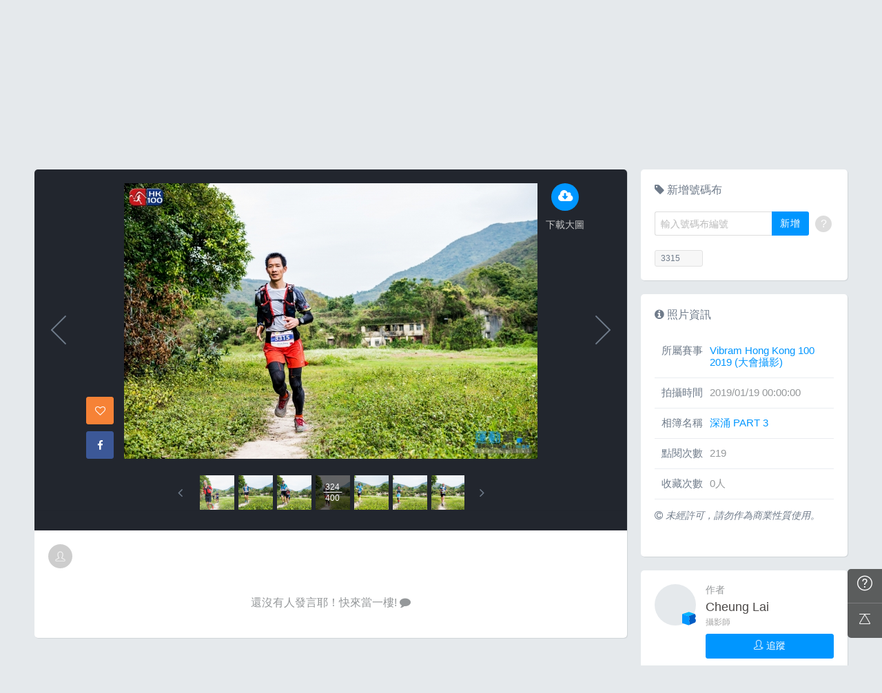

--- FILE ---
content_type: text/html; charset=UTF-8
request_url: https://hk.running.biji.co/index.php?q=album&act=photo&ap_id=6406731&type=album&album_id=20741&cid=1735&start=&end=&search_num=
body_size: 15313
content:
<!DOCTYPE html>
<html lang="zh-TW">

<head>
	<meta charset="utf-8">
	<meta http-equiv="cleartype" content="on">
	<meta name="viewport" content="width=device-width, height=device-height, initial-scale=1, user-scalable=1, maximum-scale=5.0, user-scalable=yes">
	<title>
		相簿影音 | 運動筆記HK | hk.running.biji.co	</title>
             <meta name="description" content="由熱情的攝影師為熱血的跑手拍攝動人的一刻">
    	<!-- facebook-setting -->
		<meta property="og:title" content="Vibram Hong Kong 100 2019 (大會攝影) | 運動筆記HK" />
	<meta property="og:site_name" content="運動筆記HK"/>
	<meta property="og:description" content=""/>
	<meta property="og:url" content="https://hk.running.biji.co/index.php?q=album&act=photo&ap_id=6406731&type=album&album_id=20741&cid=1735&start=&end=&search_num="/>
	<meta property="og:image" content="https://cdntwrunning.biji.co/1024_BE39E33E-FE87-379C-830F-CE6A9A9C80EF.JPG"/>
				<meta property="og:type" content="article"/>
		<meta property="article:author" content="https://www.facebook.com/bijihk" />
		<meta property="article:publisher" content="https://www.facebook.com/bijihk" />
		<meta property="fb:app_id" content="230626213615077"/>

    <link rel="apple-touch-icon" sizes="180x180" href="/apple-touch-icon.png?v=20131013">
    <link rel="icon" type="image/png" sizes="32x32" href="/favicon-32x32.png?v=20131013">
    <link rel="icon" type="image/png" sizes="16x16" href="/favicon-16x16.png?v=20131013">
    <link rel="manifest" href="/site.webmanifest?v=20131013">
    <link rel="mask-icon" href="/safari-pinned-tab.svg?v=20131013" color="#5bbad5">
    <link rel="shortcut icon" href="/favicon.ico?v=20131013">
    <meta name="msapplication-TileColor" content="#da532c">
    <meta name="theme-color" content="#ffffff">
	<link href="/static/css/computer/main.css?v=1769324907" rel="stylesheet" media="all">
	<link href="/static/css/computer/adx.css" rel="stylesheet" media="all">
	<link href="https://cdnjs.cloudflare.com/ajax/libs/font-awesome/4.6.3/css/font-awesome.min.css" rel="stylesheet">
	<link href="https://cdnjs.cloudflare.com/ajax/libs/simple-line-icons/2.4.1/css/simple-line-icons.css" rel="stylesheet" media="all">
	<script src="https://cdnjs.cloudflare.com/ajax/libs/jquery/1.11.3/jquery.min.js"></script>
	<script src="https://cdnjs.cloudflare.com/ajax/libs/gsap/1.11.4/TweenMax.min.js"></script>
	<script src="/static/js/computer/jquery.lazyload.min.js"></script>
	<script src="/static/js/intersection-observer.js"></script>
	<script src="/static/js/computer/jquery.cookie.js"></script>
	<script src="/static/js/global.js?f=1434105305"></script>
	<script src="https://cdnjs.cloudflare.com/ajax/libs/socket.io/1.3.7/socket.io.min.js"></script>
	<!-- Start Alexa Certify Javascript -->
	<noscript><img src="https://d5nxst8fruw4z.cloudfront.net/atrk.gif?account=iZrXj1acFH00y6" style="display:none" height="1" width="1" alt="" /></noscript>
	<!-- End Alexa Certify Javascript -->
	<!-- Begin comScore Tag -->
	<script>
		var _comscore = _comscore || [];
		_comscore.push({
			c1: "2",
			c2: "31736412"
		});
		(function() {
			var s = document.createElement("script"),
				el = document.getElementsByTagName("script")[0];
			s.async = true;
			s.src = (document.location.protocol == "https:" ? "https://sb" : "http://b") + ".scorecardresearch.com/beacon.js";
			el.parentNode.insertBefore(s, el);
		})();
	</script>
	<noscript>
		<img src="https://sb.scorecardresearch.com/p?c1=2&c2=31736412&cv=2.0&cj=1" />
	</noscript>
	<!-- End comScore Tag -->
	<!-- Google's Sitelinks Search Box -->
	<script type="application/ld+json">
		{
			"@context": "https://schema.org",
			"@type": "WebSite",
			"url": "hk.running.biji.co",
			"potentialAction": {
				"@type": "SearchAction",
				"target": "https://query.example-petstore.com/search?q={search_term_string}",
				"query-input": "required name=search_term_string"
			}
		}
	</script>
	<script>
		(function(i, s, o, g, r, a, m) {
			i['GoogleAnalyticsObject'] = r;
			i[r] = i[r] || function() {
				(i[r].q = i[r].q || []).push(arguments)
			}, i[r].l = 1 * new Date();
			a = s.createElement(o),
				m = s.getElementsByTagName(o)[0];
			a.async = 1;
			a.src = g;
			m.parentNode.insertBefore(a, m)
		})(window, document, 'script', '//www.google-analytics.com/analytics.js', 'ga');

		ga('create', 'UA-19791415-23', 'auto');
				ga('send', 'pageview');

		document.domain = "biji.co";
		BOARD_SITE = 'https://hk.running.biji.co';
					is_login = 'false';
			</script>
</head>

<body>
		<div id="fb-root"></div>
	<script>
		(function(d, s, id) {
			var js, fjs = d.getElementsByTagName(s)[0];
			if (d.getElementById(id)) return;
			js = d.createElement(s);
			js.id = id;
			js.src = "//connect.facebook.net/zh_TW/sdk.js#xfbml=1&version=v2.7&appId=230626213615077"; //264917127026449";
			fjs.parentNode.insertBefore(js, fjs);
		}(document, 'script', 'facebook-jssdk'));
	</script>

		<div class="prograss-bar"></div>
	<header class="header">
		<div class="header-inner">
			<div class="header-top">
				<div class="header-left">
					<h1 class="branding">
						<a href="/" title="運動筆記HK">
							<img src="/static/images/default_img/logo.png" alt="運動筆記HK">
							<p class="hide-text">運動筆記HK</p>
						</a>
					</h1>
					<form id="js-global-search" class="g-search" action="javascript:;">
						<input class="g-search-input" type="text" placeholder="請輸入關鍵字">
						<button type="submit" class="g-search-btn"><i class="fa fa-search"></i></button>
						<!-- <div class="banner_ad" id="ad_W1" data-device="computer" data-position="W1" data-platform="hk.running.biji.co" data-width="0" data-special=""></div> -->
					</form>
				</div>
				<div class="header-right">
					<a href="/index.php?q=member&act=form_review" class="shortcut-btn"><i class="fa fa-pencil"></i>
	<div>寫網誌</div>
</a>
<a href="/index.php?q=album&act=form" class="shortcut-btn"><i class="fa fa-camera"></i>
	<div>傳照片</div>
</a>
<a href="?q=member&act=my_notify" class="g-notification fa fa-bell">
	</a>
<a href="?q=member&act=chat" class="g-notification fa fa-comments-o">
	</a>
<script>
	$(document).off('click', '.upload_album_btn_office').on('click', '.upload_album_btn_office', function(e) {
		var competition_id = $(this).attr('data-id');
		var competition_date = $(this).attr('data-date');
		var competition_type = $(this).attr('data-type');

		$.ajax({
			url: '/index.php?pop=pop&func=album&fename=album_upload_generate_file',
			type: 'POST',
			data: {
				'competition_id': competition_id,
				'competition_date': competition_date,
				'competition_type': competition_type
			},
			success: function(msg) {
				$('body').css('overflow', 'hidden');
				$('#index_pop_frame').html(msg);
				$('#index_pop_background').show();
				$('#index_pop_frame').append('<div class="func_cancel_bgclose is-hidden"></div>'); //取消點背景關閉
			}
		});
	});
</script>					<a href="https://hk.running.biji.co/login/login?next=https%3A%2F%2Fhk.running.biji.co%2Findex.php%3Fq%3Dalbum%26act%3Dphoto%26ap_id%3D6406731%26type%3Dalbum%26album_id%3D20741%26cid%3D1735%26start%3D%26end%3D%26search_num%3D" id="biji_central_login" class="g-member" title="前往我的個人首頁">
						<img class="avatar img-cover" src="//cdntwrunning.biji.co/default_avatar.jpg" alt="前往我的個人首頁">
					</a>
											<a href="https://hk.running.biji.co/login/login?next=https%3A%2F%2Fhk.running.biji.co%2Findex.php%3Fq%3Dalbum%26act%3Dphoto%26ap_id%3D6406731%26type%3Dalbum%26album_id%3D20741%26cid%3D1735%26start%3D%26end%3D%26search_num%3D" class="login_btn g-member-text">登入</a>
									</div>
			</div>
		</div>
		<nav class="g-nav">
			<ul class="g-nav-inner">
									<li class="g-nav-item ">
						<a href="/index.php?q=competition">賽事活動						</a>
						    <div class="g-subNav">
        <ul class="g-subNav-inner">
            <li class="g-subNav-item"><a href="/?q=competition&act=list_item&location=home">香港</a></li>
            <li class="g-subNav-item"><a href="/?q=competition&act=list_item&location=taiwan">臺灣</a></li>
            <li class="g-subNav-item"><a href="/?q=competition&act=list_item&location=oversea">國際</a></li>
        </ul>
    </div>




					</li>
									<li class="g-nav-item is-acted">
						<a href="/index.php?q=album">相簿影音						</a>
						<div class="g-subNav">
	<ul class="g-subNav-inner">
		<li class="g-subNav-item"><a href="/index.php?q=album">賽事影音相簿</a></li>
		<!-- <li class="g-subNav-item"><a href="/index.php?q=album&act=smart_video">賽事影音專區</a></li> -->
		<li class="g-subNav-item"><a href="/index.php?q=video&act=list">跑步好影片</a></li>
		<li class="g-subNav-item"><a href="/index.php?q=album&act=runners_voice">Runner's Voice</a></li>
	</ul>
</div>
					</li>
									<li class="g-nav-item ">
						<a href="/index.php?q=news">文章						</a>
						<!--<div class="g-subNav">
	<ul class="g-subNav-inner">
		<li class="g-subNav-item"><a href="/index.php?q=news&label=5">賽事訊息</a></li>
		<li class="g-subNav-item"><a href="/index.php?q=news&label=2">知識專欄</a></li>
		<li class="g-subNav-item"><a href="/index.php?q=news&label=4">精選心得</a></li>
		<li class="g-subNav-item"><a href="/index.php?q=news&label=1">產品活動</a></li>
		<li class="g-subNav-item"><a href='/index.php?q=topic' >主題</a></li>
	</ul>
</div>
-->

    <div class="g-subNav">
        <ul class="g-subNav-inner">
                            <li class="g-subNav-item"><a href="/index.php?q=news&label=5">賽事訊息</a></li>
                            <li class="g-subNav-item"><a href="/index.php?q=news&label=2">知識專欄</a></li>
                            <li class="g-subNav-item"><a href="/index.php?q=news&label=4">精選心得</a></li>
                            <li class="g-subNav-item"><a href="/index.php?q=news&label=1">產品活動</a></li>
                            <li class="g-subNav-item"><a href="/index.php?q=news&label=11183">運科訓練</a></li>
                            <li class="g-subNav-item"><a href="/index.php?q=news&label=11185">人物故事</a></li>
                            <li class="g-subNav-item"><a href="/index.php?q=news&label=11184">其他</a></li>
                        <!-- 		<li class="g-subNav-item"><a href='/index.php?q=topic' >主題</a></li> -->
        </ul>
    </div>

					</li>
									<li class="g-nav-item ">
						<a href="/index.php?q=review">網誌						</a>
						<div class="g-subNav">
	<ul class="g-subNav-inner">
				<li class="g-subNav-item"><a href="/index.php?q=review&cate=new">最新網誌</a></li>
				<li class="g-subNav-item"><a href="/index.php?q=review&cate=competition">賽事訊息</a></li>
				<li class="g-subNav-item"><a href="/index.php?q=review&cate=knowledge">知識專欄</a></li>
				<li class="g-subNav-item"><a href="/index.php?q=review&cate=experience">精選心得</a></li>
				<li class="g-subNav-item"><a href="/index.php?q=review&cate=equipment">產品活動</a></li>
				<li class="g-subNav-item"><a href="/index.php?q=review&cate=train">運科訓練</a></li>
				<li class="g-subNav-item"><a href="/index.php?q=review&cate=story">人物故事</a></li>
				<li class="g-subNav-item"><a href="/index.php?q=review&cate=other">其他</a></li>
			
		<li class="g-subNav-item"><a href="/index.php?q=mastergroup&act=list&type=writer">專欄作家</a></li>
	</ul>
</div>
					</li>
									<li class="g-nav-item ">
						<a href="/index.php?q=buy">購物						</a>
											</li>
								<li class="g-nav-item">
					<a href="/index.php?q=topic&act=article&specialid=24">教練.專家專欄</a>
				</li>
				<li class="g-nav-item">
					<a href="/index.php?q=topic">文章專輯</a>
				</li>
			</ul>
		</nav>
	</header>
	<!-- Begin ADX code -->
			<div id="adx_A" class="adx-A">
			<div id="adx_toggle_btn" class="toggle-btn is-hidden">展開</div>
											</div>
		<!-- End ADX code -->

<div id="wrap" class="wrap">
					<div class="breadcrumbs col-c12">
			<a href='/'>首頁</a> 
			 <i class="fa fa-angle-right"></i> <a href='/index.php?q=album'>賽事影音相簿</a> <i class="fa fa-angle-right"></i> <a href='/index.php?q=album&act=gallery_album&competition_id=1735&competition_name=Vibram Hong Kong 100 2019 (大會攝影)'&subtitle=Vibram Hong Kong 100 2019 (大會攝影)>Vibram Hong Kong 100 2019 (大會攝影)</a> <i class="fa fa-angle-right"></i> <a href='/index.php?q=album&act=photo_list&type=album&start=&end=&album_id=20741&cid=1735&album_name=深涌 PART 3&subtitle='>深涌 PART 3</a> <i class="fa fa-angle-right"></i> <a href='/index.php?q=album&act=photo&ap_id=6406731&type=album&album_id=20741&cid=1735&start=&end=&search_num='>6406731</a>		</div>
	
	                <div id="ad_A4" class="banner_ad ad-a4"
                     data-site="running" data-q="album" data-act="photo"
                     data-device="computer" data-position="A4"
                     data-platform="hk.running.biji.co" data-width="1180"  data-special="" style=""></div>
            
<link rel="stylesheet" type="text/css" href="//cdn.jsdelivr.net/jquery.slick/1.5.9/slick.css">
<script src="//cdn.jsdelivr.net/jquery.slick/1.5.9/slick.min.js"></script>
<script src="/static/js/computer/jquery.elevatezoom.js"></script>
<div class="album-single-photo row">
	<div class="main-content card--5 shadow-z1 col-c8-8">
		<section class="photo-preview-wrap">
			<div class="photo-preview-block">
				<div class="photo-wrap">
					<img id="photo_img" src="https://cdntwrunning.biji.co/600_BE39E33E-FE87-379C-830F-CE6A9A9C80EF.JPG" class="photo_img photo-img"  data-zoom-image="https://cdntwrunning.biji.co/1024_BE39E33E-FE87-379C-830F-CE6A9A9C80EF.JPG">
					<div class="icon-func-block">
																											<a href="https://hk.running.biji.co/login/login?next=https%3A%2F%2Fhk.running.biji.co%2Findex.php%3Fq%3Dalbum%26act%3Dphoto%26ap_id%3D6406731%26type%3Dalbum%26album_id%3D20741%26cid%3D1735%26start%3D%26end%3D%26search_num%3D" class="func-item" target="_self">
									<div class="func-icon"><i class="fa fa-cloud-download"></i></div>
									<div class="func-text">下載大圖</div>
								</a>
																					<!--<a href="javascript:;" class="func-item pretty pretty_photo_btn" data-pid=1 target="_blank" download>
									<div class="func-icon"><i class="fa fa-magic"></i></div>
									<div class="func-text">精緻修圖</div>
								</a>-->
																	</div>
					<div class="sns-block">

												<a id='collect6406731' href="javascript:;" class="btn btn-square--m btn--collect photo_colloect " data-id='6406731' data-status='not_yet'>
							<i class="fa fa-heart-o"></i>
						</a>
						<i class="fa fa-google"></i>
						</a>
						<a href="https://www.facebook.com/share.php?u=https%3A%2F%2Fhk.running.biji.co%2Findex.php%3Fq%3Dalbum%26act%3Dphoto%26ap_id%3D6406731%26type%3Dalbum%26album_id%3D20741%26cid%3D1735%26start%3D%26end%3D%26search_num%3D&title=Vibram Hong Kong 100 2019 (大會攝影)" class="btn btn-square--m btn--facebook" target="_blank">
							<i class="fa fa-facebook"></i>
						</a>
					</div>
				</div>
								<div id='prev_item' class='change_item photo-preview-arrow pre-btn' data-id='6406730' data-start='' data-end=''></div>
												<div id='next_item' class='change_item photo-preview-arrow next-btn' data-id='6406732' data-start='' data-end=''></div>
							</div>
			<div class="photo-preview-list-wrap shadow-z1">
				<div class="photo-preview-list photo_preview_list">
										<a href='/index.php?q=album&act=photo&ap_id=6406706&type=album&album_id=20741&cid=1735&start=&end=&search_num=' >
					<div class="photo-preview-item " style="background-image:url('https://cdntwrunning.biji.co/150_B733E311-ACD5-8B71-3AB0-C89D217FBD97.JPG');">
											</div>
					</a>
										<a href='/index.php?q=album&act=photo&ap_id=6406709&type=album&album_id=20741&cid=1735&start=&end=&search_num=' >
					<div class="photo-preview-item " style="background-image:url('https://cdntwrunning.biji.co/150_7DB2A8D7-44F4-54A0-B943-0CED4957346C.JPG');">
											</div>
					</a>
										<a href='/index.php?q=album&act=photo&ap_id=6406712&type=album&album_id=20741&cid=1735&start=&end=&search_num=' >
					<div class="photo-preview-item " style="background-image:url('https://cdntwrunning.biji.co/150_45EF9465-14E3-49EE-0328-628FDD346CAA.JPG');">
											</div>
					</a>
										<a href='/index.php?q=album&act=photo&ap_id=6406715&type=album&album_id=20741&cid=1735&start=&end=&search_num=' >
					<div class="photo-preview-item " style="background-image:url('https://cdntwrunning.biji.co/150_01A4FB4E-5674-EAD5-4477-87D2EBA61247.JPG');">
											</div>
					</a>
										<a href='/index.php?q=album&act=photo&ap_id=6406718&type=album&album_id=20741&cid=1735&start=&end=&search_num=' >
					<div class="photo-preview-item " style="background-image:url('https://cdntwrunning.biji.co/150_7409C1E3-D6CF-DD44-AE16-87ECAEE2F7CA.JPG');">
											</div>
					</a>
										<a href='/index.php?q=album&act=photo&ap_id=6406721&type=album&album_id=20741&cid=1735&start=&end=&search_num=' >
					<div class="photo-preview-item " style="background-image:url('https://cdntwrunning.biji.co/150_5A9823B5-B353-F82B-2228-79F0C1C8A73C.JPG');">
											</div>
					</a>
										<a href='/index.php?q=album&act=photo&ap_id=6406724&type=album&album_id=20741&cid=1735&start=&end=&search_num=' >
					<div class="photo-preview-item " style="background-image:url('https://cdntwrunning.biji.co/150_1782BB1D-8A29-974B-0A12-1393A1B5FCB1.JPG');">
											</div>
					</a>
										<a href='/index.php?q=album&act=photo&ap_id=6406727&type=album&album_id=20741&cid=1735&start=&end=&search_num=' >
					<div class="photo-preview-item " style="background-image:url('https://cdntwrunning.biji.co/150_D6E92016-FEB3-4140-337E-F58FD5B0E474.JPG');">
											</div>
					</a>
										<a href='/index.php?q=album&act=photo&ap_id=6406730&type=album&album_id=20741&cid=1735&start=&end=&search_num=' >
					<div class="photo-preview-item " style="background-image:url('https://cdntwrunning.biji.co/150_371DD8C4-82FC-4DFD-E046-84CAFE43CA09.JPG');">
											</div>
					</a>
										<a href='/index.php?q=album&act=photo&ap_id=6406731&type=album&album_id=20741&cid=1735&start=&end=&search_num=' >
					<div class="photo-preview-item is-acted" style="background-image:url('https://cdntwrunning.biji.co/150_BE39E33E-FE87-379C-830F-CE6A9A9C80EF.JPG');">
												<div class="photo-num-wrap">
							<div class="photo-index">324</div>
							<div class="photo-num">400</div>
						</div>
											</div>
					</a>
										<a href='/index.php?q=album&act=photo&ap_id=6406732&type=album&album_id=20741&cid=1735&start=&end=&search_num=' >
					<div class="photo-preview-item " style="background-image:url('https://cdntwrunning.biji.co/150_9C9FA3AC-8740-6550-CEA6-E82EA8F575BD.JPG');">
											</div>
					</a>
										<a href='/index.php?q=album&act=photo&ap_id=6406734&type=album&album_id=20741&cid=1735&start=&end=&search_num=' >
					<div class="photo-preview-item " style="background-image:url('https://cdntwrunning.biji.co/150_FF75B143-3188-DB5D-2CF7-8B63BFA6A32B.JPG');">
											</div>
					</a>
										<a href='/index.php?q=album&act=photo&ap_id=6406736&type=album&album_id=20741&cid=1735&start=&end=&search_num=' >
					<div class="photo-preview-item " style="background-image:url('https://cdntwrunning.biji.co/150_D1456485-CAB6-F6B7-BF91-A9A2C9F7F4C8.JPG');">
											</div>
					</a>
										<a href='/index.php?q=album&act=photo&ap_id=6406738&type=album&album_id=20741&cid=1735&start=&end=&search_num=' >
					<div class="photo-preview-item " style="background-image:url('https://cdntwrunning.biji.co/150_2541CEC3-D4EC-B3EE-607E-8013CCEC8193.JPG');">
											</div>
					</a>
										<a href='/index.php?q=album&act=photo&ap_id=6406740&type=album&album_id=20741&cid=1735&start=&end=&search_num=' >
					<div class="photo-preview-item " style="background-image:url('https://cdntwrunning.biji.co/150_6EA6C3C8-3C17-4F6E-A7DD-BE15DBD74FFC.JPG');">
											</div>
					</a>
										<a href='/index.php?q=album&act=photo&ap_id=6406742&type=album&album_id=20741&cid=1735&start=&end=&search_num=' >
					<div class="photo-preview-item " style="background-image:url('https://cdntwrunning.biji.co/150_E407DF73-7EC0-8DAC-D9E5-163060D10CEF.JPG');">
											</div>
					</a>
										<a href='/index.php?q=album&act=photo&ap_id=6406744&type=album&album_id=20741&cid=1735&start=&end=&search_num=' >
					<div class="photo-preview-item " style="background-image:url('https://cdntwrunning.biji.co/150_A7D683FC-46F2-77FE-74F6-7A8385102CAD.JPG');">
											</div>
					</a>
										<a href='/index.php?q=album&act=photo&ap_id=6406746&type=album&album_id=20741&cid=1735&start=&end=&search_num=' >
					<div class="photo-preview-item " style="background-image:url('https://cdntwrunning.biji.co/150_AE1BABD3-91D0-39FA-2097-CF812E4B48DF.JPG');">
											</div>
					</a>
										<a href='/index.php?q=album&act=photo&ap_id=6406748&type=album&album_id=20741&cid=1735&start=&end=&search_num=' >
					<div class="photo-preview-item " style="background-image:url('https://cdntwrunning.biji.co/150_03A35E10-4129-0F71-C291-048F9D705F20.JPG');">
											</div>
					</a>
										<a href='/index.php?q=album&act=photo&ap_id=6406750&type=album&album_id=20741&cid=1735&start=&end=&search_num=' >
					<div class="photo-preview-item " style="background-image:url('https://cdntwrunning.biji.co/150_11856FBC-0A05-E9AC-8DBE-E9D8F77B9B46.JPG');">
											</div>
					</a>
										<a href='/index.php?q=album&act=photo&ap_id=6406752&type=album&album_id=20741&cid=1735&start=&end=&search_num=' >
					<div class="photo-preview-item " style="background-image:url('https://cdntwrunning.biji.co/150_1FF40B2F-8DB1-0B1D-A287-3C4411AF5FD9.JPG');">
											</div>
					</a>
										<a href='/index.php?q=album&act=photo&ap_id=6406754&type=album&album_id=20741&cid=1735&start=&end=&search_num=' >
					<div class="photo-preview-item " style="background-image:url('https://cdntwrunning.biji.co/150_052CF1E8-8249-7637-4357-B1128C4870D0.JPG');">
											</div>
					</a>
										<a href='/index.php?q=album&act=photo&ap_id=6406756&type=album&album_id=20741&cid=1735&start=&end=&search_num=' >
					<div class="photo-preview-item " style="background-image:url('https://cdntwrunning.biji.co/150_A8CB0A1C-45A3-F0B4-9401-9F1734C29A0D.JPG');">
											</div>
					</a>
										<a href='/index.php?q=album&act=photo&ap_id=6406758&type=album&album_id=20741&cid=1735&start=&end=&search_num=' >
					<div class="photo-preview-item " style="background-image:url('https://cdntwrunning.biji.co/150_98DEBC48-107E-1747-D003-E4F620CBF1DB.JPG');">
											</div>
					</a>
										<a href='/index.php?q=album&act=photo&ap_id=6406760&type=album&album_id=20741&cid=1735&start=&end=&search_num=' >
					<div class="photo-preview-item " style="background-image:url('https://cdntwrunning.biji.co/150_E25204C5-55AF-52CE-FBB6-FFCECD76FB0A.JPG');">
											</div>
					</a>
										<a href='/index.php?q=album&act=photo&ap_id=6406762&type=album&album_id=20741&cid=1735&start=&end=&search_num=' >
					<div class="photo-preview-item " style="background-image:url('https://cdntwrunning.biji.co/150_BEFF5079-621A-66FD-D5D9-AA65A687D32C.JPG');">
											</div>
					</a>
										<a href='/index.php?q=album&act=photo&ap_id=6406764&type=album&album_id=20741&cid=1735&start=&end=&search_num=' >
					<div class="photo-preview-item " style="background-image:url('https://cdntwrunning.biji.co/150_9F059EB5-5A94-5F5B-9D63-A2A61255CB36.JPG');">
											</div>
					</a>
										<a href='/index.php?q=album&act=photo&ap_id=6406766&type=album&album_id=20741&cid=1735&start=&end=&search_num=' >
					<div class="photo-preview-item " style="background-image:url('https://cdntwrunning.biji.co/150_0E6F93E2-DF87-ABD2-7B6A-ED88EAEDD670.JPG');">
											</div>
					</a>
										<a href='/index.php?q=album&act=photo&ap_id=6406768&type=album&album_id=20741&cid=1735&start=&end=&search_num=' >
					<div class="photo-preview-item " style="background-image:url('https://cdntwrunning.biji.co/150_B5E9E793-DE1B-36DE-018C-4BBEFFC5B87B.JPG');">
											</div>
					</a>
										<a href='/index.php?q=album&act=photo&ap_id=6406770&type=album&album_id=20741&cid=1735&start=&end=&search_num=' >
					<div class="photo-preview-item " style="background-image:url('https://cdntwrunning.biji.co/150_D8E8AC31-849D-F180-DB1B-B641DEE17B0F.JPG');">
											</div>
					</a>
										<a href='/index.php?q=album&act=photo&ap_id=6406772&type=album&album_id=20741&cid=1735&start=&end=&search_num=' >
					<div class="photo-preview-item " style="background-image:url('https://cdntwrunning.biji.co/150_199BE426-D596-F1D8-426A-D427092933E7.JPG');">
											</div>
					</a>
										<a href='/index.php?q=album&act=photo&ap_id=6406774&type=album&album_id=20741&cid=1735&start=&end=&search_num=' >
					<div class="photo-preview-item " style="background-image:url('https://cdntwrunning.biji.co/150_1854A093-DB0F-300B-C11B-C99F0EB3E71C.JPG');">
											</div>
					</a>
										<a href='/index.php?q=album&act=photo&ap_id=6406776&type=album&album_id=20741&cid=1735&start=&end=&search_num=' >
					<div class="photo-preview-item " style="background-image:url('https://cdntwrunning.biji.co/150_26E395C7-E632-E8BC-BFD3-DC65A11F6EFD.JPG');">
											</div>
					</a>
										<a href='/index.php?q=album&act=photo&ap_id=6406778&type=album&album_id=20741&cid=1735&start=&end=&search_num=' >
					<div class="photo-preview-item " style="background-image:url('https://cdntwrunning.biji.co/150_F857E287-F470-AC35-E7B4-148AECBF6887.JPG');">
											</div>
					</a>
										<a href='/index.php?q=album&act=photo&ap_id=6406780&type=album&album_id=20741&cid=1735&start=&end=&search_num=' >
					<div class="photo-preview-item " style="background-image:url('https://cdntwrunning.biji.co/150_BBDBA625-C1B2-2C63-212E-36F4E88C0CCF.JPG');">
											</div>
					</a>
										<a href='/index.php?q=album&act=photo&ap_id=6406782&type=album&album_id=20741&cid=1735&start=&end=&search_num=' >
					<div class="photo-preview-item " style="background-image:url('https://cdntwrunning.biji.co/150_E34D5A9D-D680-BFC4-B91F-87E209124F61.JPG');">
											</div>
					</a>
										<a href='/index.php?q=album&act=photo&ap_id=6406784&type=album&album_id=20741&cid=1735&start=&end=&search_num=' >
					<div class="photo-preview-item " style="background-image:url('https://cdntwrunning.biji.co/150_5A4D7E05-B1A8-9B46-5051-A1654A84B85E.JPG');">
											</div>
					</a>
										<a href='/index.php?q=album&act=photo&ap_id=6406786&type=album&album_id=20741&cid=1735&start=&end=&search_num=' >
					<div class="photo-preview-item " style="background-image:url('https://cdntwrunning.biji.co/150_BE22C847-8C07-785C-1F08-88141A4AEB6F.JPG');">
											</div>
					</a>
										<a href='/index.php?q=album&act=photo&ap_id=6406788&type=album&album_id=20741&cid=1735&start=&end=&search_num=' >
					<div class="photo-preview-item " style="background-image:url('https://cdntwrunning.biji.co/150_5DC66F46-AE0E-7967-663D-158BE9C9919F.JPG');">
											</div>
					</a>
										<a href='/index.php?q=album&act=photo&ap_id=6406790&type=album&album_id=20741&cid=1735&start=&end=&search_num=' >
					<div class="photo-preview-item " style="background-image:url('https://cdntwrunning.biji.co/150_94E5F553-97C6-9EBD-1A15-4CF2A710B46F.JPG');">
											</div>
					</a>
										<a href='/index.php?q=album&act=photo&ap_id=6406792&type=album&album_id=20741&cid=1735&start=&end=&search_num=' >
					<div class="photo-preview-item " style="background-image:url('https://cdntwrunning.biji.co/150_D5FCA07B-1CFC-59FC-F49D-67C759271BBA.JPG');">
											</div>
					</a>
										<a href='/index.php?q=album&act=photo&ap_id=6406794&type=album&album_id=20741&cid=1735&start=&end=&search_num=' >
					<div class="photo-preview-item " style="background-image:url('https://cdntwrunning.biji.co/150_A0507C6D-D438-43A1-A833-AECAE8A4B5F7.JPG');">
											</div>
					</a>
										<a href='/index.php?q=album&act=photo&ap_id=6406796&type=album&album_id=20741&cid=1735&start=&end=&search_num=' >
					<div class="photo-preview-item " style="background-image:url('https://cdntwrunning.biji.co/150_F1D6F40E-A333-F6A2-B5F5-B9E153D8907D.JPG');">
											</div>
					</a>
										<a href='/index.php?q=album&act=photo&ap_id=6406798&type=album&album_id=20741&cid=1735&start=&end=&search_num=' >
					<div class="photo-preview-item " style="background-image:url('https://cdntwrunning.biji.co/150_A3471EE5-6E3D-FB7B-A973-52FAF09898A9.JPG');">
											</div>
					</a>
										<a href='/index.php?q=album&act=photo&ap_id=6406800&type=album&album_id=20741&cid=1735&start=&end=&search_num=' >
					<div class="photo-preview-item " style="background-image:url('https://cdntwrunning.biji.co/150_6E801DCD-15BB-942A-8D80-D87511F3DABA.JPG');">
											</div>
					</a>
										<a href='/index.php?q=album&act=photo&ap_id=6406802&type=album&album_id=20741&cid=1735&start=&end=&search_num=' >
					<div class="photo-preview-item " style="background-image:url('https://cdntwrunning.biji.co/150_86D51F91-F134-B4A8-F302-742F6685E278.JPG');">
											</div>
					</a>
										<a href='/index.php?q=album&act=photo&ap_id=6406804&type=album&album_id=20741&cid=1735&start=&end=&search_num=' >
					<div class="photo-preview-item " style="background-image:url('https://cdntwrunning.biji.co/150_D01C3CC3-8EE2-036F-87CB-C455568AD31F.JPG');">
											</div>
					</a>
										<a href='/index.php?q=album&act=photo&ap_id=6406806&type=album&album_id=20741&cid=1735&start=&end=&search_num=' >
					<div class="photo-preview-item " style="background-image:url('https://cdntwrunning.biji.co/150_34E1E63E-5223-5C54-26DD-1D3C94E5C4D2.JPG');">
											</div>
					</a>
										<a href='/index.php?q=album&act=photo&ap_id=6406808&type=album&album_id=20741&cid=1735&start=&end=&search_num=' >
					<div class="photo-preview-item " style="background-image:url('https://cdntwrunning.biji.co/150_8FF4E602-670C-BA04-62EF-B09DB81AB51E.JPG');">
											</div>
					</a>
										<a href='/index.php?q=album&act=photo&ap_id=6406810&type=album&album_id=20741&cid=1735&start=&end=&search_num=' >
					<div class="photo-preview-item " style="background-image:url('https://cdntwrunning.biji.co/150_A780E9F3-ED75-55E2-C26E-ADD4824F329C.JPG');">
											</div>
					</a>
										<a href='/index.php?q=album&act=photo&ap_id=6406813&type=album&album_id=20741&cid=1735&start=&end=&search_num=' >
					<div class="photo-preview-item " style="background-image:url('https://cdntwrunning.biji.co/150_D61A0FC2-6B7A-4042-341A-5A87C9A93E9D.JPG');">
											</div>
					</a>
										<a href='/index.php?q=album&act=photo&ap_id=6406815&type=album&album_id=20741&cid=1735&start=&end=&search_num=' >
					<div class="photo-preview-item " style="background-image:url('https://cdntwrunning.biji.co/150_E105AE5C-C511-28D3-94D1-9F83BD2266EC.JPG');">
											</div>
					</a>
										<a href='/index.php?q=album&act=photo&ap_id=6406817&type=album&album_id=20741&cid=1735&start=&end=&search_num=' >
					<div class="photo-preview-item " style="background-image:url('https://cdntwrunning.biji.co/150_5E4141CC-EA16-663E-C65B-4F1FBCA720B4.JPG');">
											</div>
					</a>
										<a href='/index.php?q=album&act=photo&ap_id=6406819&type=album&album_id=20741&cid=1735&start=&end=&search_num=' >
					<div class="photo-preview-item " style="background-image:url('https://cdntwrunning.biji.co/150_B9BFE497-453F-2FDA-CD38-EA434496D17B.JPG');">
											</div>
					</a>
										<a href='/index.php?q=album&act=photo&ap_id=6406821&type=album&album_id=20741&cid=1735&start=&end=&search_num=' >
					<div class="photo-preview-item " style="background-image:url('https://cdntwrunning.biji.co/150_0A6223EF-2528-3BB8-AC30-BB1922A79998.JPG');">
											</div>
					</a>
										<a href='/index.php?q=album&act=photo&ap_id=6406823&type=album&album_id=20741&cid=1735&start=&end=&search_num=' >
					<div class="photo-preview-item " style="background-image:url('https://cdntwrunning.biji.co/150_8A254D0D-4573-247D-3E22-CC579D69488A.JPG');">
											</div>
					</a>
										<a href='/index.php?q=album&act=photo&ap_id=6406825&type=album&album_id=20741&cid=1735&start=&end=&search_num=' >
					<div class="photo-preview-item " style="background-image:url('https://cdntwrunning.biji.co/150_1C023A56-D196-BF65-78BB-67009FD3A630.JPG');">
											</div>
					</a>
										<a href='/index.php?q=album&act=photo&ap_id=6406827&type=album&album_id=20741&cid=1735&start=&end=&search_num=' >
					<div class="photo-preview-item " style="background-image:url('https://cdntwrunning.biji.co/150_50E2CF2E-D29E-C55C-60DF-C86DB19A8433.JPG');">
											</div>
					</a>
										<a href='/index.php?q=album&act=photo&ap_id=6406830&type=album&album_id=20741&cid=1735&start=&end=&search_num=' >
					<div class="photo-preview-item " style="background-image:url('https://cdntwrunning.biji.co/150_EF64E096-EC60-BBAF-21AD-51FC8CFEAABA.JPG');">
											</div>
					</a>
										<a href='/index.php?q=album&act=photo&ap_id=6406831&type=album&album_id=20741&cid=1735&start=&end=&search_num=' >
					<div class="photo-preview-item " style="background-image:url('https://cdntwrunning.biji.co/150_955A5C4F-D5EB-B159-24D8-097FF475458C.JPG');">
											</div>
					</a>
										<a href='/index.php?q=album&act=photo&ap_id=6406834&type=album&album_id=20741&cid=1735&start=&end=&search_num=' >
					<div class="photo-preview-item " style="background-image:url('https://cdntwrunning.biji.co/150_832CA30C-1E76-7F7C-34AC-C6BFF5998DDF.JPG');">
											</div>
					</a>
										<a href='/index.php?q=album&act=photo&ap_id=6406836&type=album&album_id=20741&cid=1735&start=&end=&search_num=' >
					<div class="photo-preview-item " style="background-image:url('https://cdntwrunning.biji.co/150_BD7F11F0-DE16-1F15-8E66-27DDADEC7226.JPG');">
											</div>
					</a>
										<a href='/index.php?q=album&act=photo&ap_id=6406838&type=album&album_id=20741&cid=1735&start=&end=&search_num=' >
					<div class="photo-preview-item " style="background-image:url('https://cdntwrunning.biji.co/150_4CA48DAC-9EC5-1BAB-121E-F6F168358B86.JPG');">
											</div>
					</a>
										<a href='/index.php?q=album&act=photo&ap_id=6406840&type=album&album_id=20741&cid=1735&start=&end=&search_num=' >
					<div class="photo-preview-item " style="background-image:url('https://cdntwrunning.biji.co/150_04947FE4-55BE-4879-A2AF-421E9E410AE2.JPG');">
											</div>
					</a>
										<a href='/index.php?q=album&act=photo&ap_id=6406842&type=album&album_id=20741&cid=1735&start=&end=&search_num=' >
					<div class="photo-preview-item " style="background-image:url('https://cdntwrunning.biji.co/150_55D81298-D172-D3C4-D8CC-056EFAAC6B7C.JPG');">
											</div>
					</a>
										<a href='/index.php?q=album&act=photo&ap_id=6406844&type=album&album_id=20741&cid=1735&start=&end=&search_num=' >
					<div class="photo-preview-item " style="background-image:url('https://cdntwrunning.biji.co/150_AFB6E9ED-CCB5-E73B-EA1C-EF98412AAE97.JPG');">
											</div>
					</a>
										<a href='/index.php?q=album&act=photo&ap_id=6406846&type=album&album_id=20741&cid=1735&start=&end=&search_num=' >
					<div class="photo-preview-item " style="background-image:url('https://cdntwrunning.biji.co/150_8060D9F6-09DB-CCBF-8D18-43355FCFA192.JPG');">
											</div>
					</a>
										<a href='/index.php?q=album&act=photo&ap_id=6406848&type=album&album_id=20741&cid=1735&start=&end=&search_num=' >
					<div class="photo-preview-item " style="background-image:url('https://cdntwrunning.biji.co/150_F4BDDE95-D917-9744-0380-8020EFF020E1.JPG');">
											</div>
					</a>
										<a href='/index.php?q=album&act=photo&ap_id=6406850&type=album&album_id=20741&cid=1735&start=&end=&search_num=' >
					<div class="photo-preview-item " style="background-image:url('https://cdntwrunning.biji.co/150_D35A1229-DFC2-E705-F214-807C5896A12C.JPG');">
											</div>
					</a>
										<a href='/index.php?q=album&act=photo&ap_id=6406852&type=album&album_id=20741&cid=1735&start=&end=&search_num=' >
					<div class="photo-preview-item " style="background-image:url('https://cdntwrunning.biji.co/150_49A44389-C98D-7D7C-C276-8B1B4A80AE56.JPG');">
											</div>
					</a>
										<a href='/index.php?q=album&act=photo&ap_id=6406854&type=album&album_id=20741&cid=1735&start=&end=&search_num=' >
					<div class="photo-preview-item " style="background-image:url('https://cdntwrunning.biji.co/150_AC8535BA-65A8-E0BA-2D26-CB1F0EF95B3E.JPG');">
											</div>
					</a>
										<a href='/index.php?q=album&act=photo&ap_id=6406856&type=album&album_id=20741&cid=1735&start=&end=&search_num=' >
					<div class="photo-preview-item " style="background-image:url('https://cdntwrunning.biji.co/150_F6A43435-B162-D27D-EBB2-925367179B31.JPG');">
											</div>
					</a>
										<a href='/index.php?q=album&act=photo&ap_id=6406858&type=album&album_id=20741&cid=1735&start=&end=&search_num=' >
					<div class="photo-preview-item " style="background-image:url('https://cdntwrunning.biji.co/150_64B7D848-ED99-6BE2-55E3-E39E8CD4CA81.JPG');">
											</div>
					</a>
										<a href='/index.php?q=album&act=photo&ap_id=6406860&type=album&album_id=20741&cid=1735&start=&end=&search_num=' >
					<div class="photo-preview-item " style="background-image:url('https://cdntwrunning.biji.co/150_A172E0DF-A72B-88D5-D888-86672DDB3754.JPG');">
											</div>
					</a>
										<a href='/index.php?q=album&act=photo&ap_id=6406862&type=album&album_id=20741&cid=1735&start=&end=&search_num=' >
					<div class="photo-preview-item " style="background-image:url('https://cdntwrunning.biji.co/150_FFDF2BEF-94E7-5E7D-6798-D093EE49717D.JPG');">
											</div>
					</a>
										<a href='/index.php?q=album&act=photo&ap_id=6406865&type=album&album_id=20741&cid=1735&start=&end=&search_num=' >
					<div class="photo-preview-item " style="background-image:url('https://cdntwrunning.biji.co/150_530C8B7E-8169-9C0F-6D8E-3929F6DF83DE.JPG');">
											</div>
					</a>
										<a href='/index.php?q=album&act=photo&ap_id=6406867&type=album&album_id=20741&cid=1735&start=&end=&search_num=' >
					<div class="photo-preview-item " style="background-image:url('https://cdntwrunning.biji.co/150_0A4C43E7-605A-2166-39A4-1B33DCDAC8D6.JPG');">
											</div>
					</a>
										<a href='/index.php?q=album&act=photo&ap_id=6406869&type=album&album_id=20741&cid=1735&start=&end=&search_num=' >
					<div class="photo-preview-item " style="background-image:url('https://cdntwrunning.biji.co/150_6C60E374-ED01-6C8A-411D-30D2D1089BE8.JPG');">
											</div>
					</a>
										<a href='/index.php?q=album&act=photo&ap_id=6406871&type=album&album_id=20741&cid=1735&start=&end=&search_num=' >
					<div class="photo-preview-item " style="background-image:url('https://cdntwrunning.biji.co/150_282EBF54-0AE5-C012-C2ED-1124C1DACE54.JPG');">
											</div>
					</a>
										<a href='/index.php?q=album&act=photo&ap_id=6406873&type=album&album_id=20741&cid=1735&start=&end=&search_num=' >
					<div class="photo-preview-item " style="background-image:url('https://cdntwrunning.biji.co/150_D1FDE8DE-8583-23AA-24FD-6D5512C72D0C.JPG');">
											</div>
					</a>
									</div>
			</div>
		</section>
		<!-- Begin ADX code -->
        <div class="dfp adx-p20" id="div-gpt-ad-1539312034237-0" data-width="728" data-height="90" data-path="/21648705/biji_runninghk_p_P3_728X90"></div>
        <!-- End ADX code -->
		<div class="discuss-wrap" id="discuss_panel">
						 <script>
				//load 留言資料進來
				$.ajax({
					url: '/index.php?pop=ajax&func=discuss&fename=inner_discuss',
					type: 'POST',
					data: {'plugin_type':"album",'plugin_key':"6406731",'page':1,'loginUrl':"https%3A%2F%2Fhk.running.biji.co%2Findex.php%3Fq%3Dalbum%26act%3Dphoto%26ap_id%3D6406731%26type%3Dalbum%26album_id%3D20741%26cid%3D1735%26start%3D%26end%3D%26search_num%3D"
							,'dis_id':""},
					success:function (msg){
						$('#discuss_panel').html(msg);
					}
				});
			</script>
		</div>
	</div>
	<aside class="col-c3-2">
				<div class="photo-tag card--5 section-block-pd shadow-z1">
			<h3 class="nake-title--sidebar">
				<i class="fa fa-tag"></i> 新增號碼布
							</h3>
			<div class="search-form">
		        <div class="search-input-wrap">
		            <input id="number_tag" class="search-input" type="text" name="" placeholder="輸入號碼布編號">
		        </div>
		        <a href="javascript:;" class="search-btn save_number_tag" data-id='6406731'>新增</a>
			</div>
			<a class="icon-qa" href="https://hk.running.biji.co/index.php?q=news&act=info&id=833&subtitle=%5B%E5%85%AC%E5%91%8A%5D%20%E6%89%BE%E4%B8%8D%E5%88%B0%E7%9B%B8%E7%89%87%EF%BC%9F%E5%B8%B8%E8%A6%8B%E5%95%8F%E9%A1%8CQ&A" target='_blank'>
				?
				<div class="tooltip tooltip--bottom">號碼布搜尋Q&A</div>
			</a>
			<div class="tag-wrap">
				<ul class="number-tag-list" id="tag_list">
									<li class="number-tag">
						<a href="index.php?q=album&act=search&competition_id=1735&search_number=3315&competition_name=Vibram+Hong+Kong+100+2019+%28%E5%A4%A7%E6%9C%83%E6%94%9D%E5%BD%B1%29">3315</a>
											</li>
								</ul>
			</div>
		</div>

		<!--Begin ADX code-->
		<div class="dfp adx-mb20 shadow-z1" id="div-gpt-ad-1539309944855-0" data-width="300" data-height="250" data-path="/21648705/biji_runninghk_p_P2_300x250"></div>
		<!--End ADX code-->
		
		<div class="photo-info card--5 section-block-pd shadow-z1">
			<h3 class="nake-title--sidebar"><i class="fa fa-info-circle"></i> 照片資訊</h3>
			<div class="info-item">
				<div class="info-left">所屬賽事</div>
				<div class="info-right"><a href="/index.php?q=album&act=gallery_album&competition_id=1735&subtitle=Vibram+Hong+Kong+100+2019+%28%E5%A4%A7%E6%9C%83%E6%94%9D%E5%BD%B1%29">Vibram Hong Kong 100 2019 (大會攝影)</a></div>
			</div>

			
			
			<div class="info-item">
			<div class="info-left">拍攝時間</div>
							<div class="info-right">2019/01/19 00:00:00</div>
						</div>

						<div class="info-item">
				<div class="info-left">相簿名稱</div>
				<div class="info-right"><a href="/index.php?q=album&act=photo_list&cid=1735&album_id=20741&start=&end=&type=album&subtitle=Vibram+Hong+Kong+100+2019+%28%E5%A4%A7%E6%9C%83%E6%94%9D%E5%BD%B1%29-%E6%B7%B1%E6%B6%8C+PART+3">深涌 PART 3</a></div>
			</div>
						<div class="info-item">
				<div class="info-left">點閱次數</div>
				<div class="info-right">219</div>
			</div>
			<div class="info-item">
				<div class="info-left">收藏次數</div>
				<div class="info-right">
					<span id='collect_num' class="collect_num">0</span>人
				</div>
			</div>
			<div class="tip-text"><i class="fa fa-copyright"></i> 未經許可，請勿作為商業性質使用。</div>
		</div>

		<div class="sidebar-author-info card--5 shadow-z1">
			<a class="member-avatar avatar master img--m img-cover" href="/index.php?q=member&act=my_gallery&member=591678&subtitle=相簿" style="background-image: url(https://graph.facebook.com/10153417857464212/picture?type=large);"></a>
			<div class="author-name">
				<h4 class="author-title">作者</h4>
				<h5><a href="/index.php?q=member&act=my_gallery&member=591678&subtitle=相簿">Cheung Lai</a></h5>
				<div class="master-title">
									<a href="?q=mastergroup&act=list&type=photographer">攝影師</a>
								</div>
									<div class="btn btn--s btn--primary follow_btn follow_tracking" data-label="pc-album-photo-作者欄" data-id="591678" data-status="follow">
						<i class="icon-user-follow"></i>
						<span class="state">追蹤</span>
					</div>
							</div>
			<div class="author-summery">
							</div>
		</div>
	</aside>
</div>
<div class="overlay">
	<div id="download_photo" class="overlay-alert overlay-download-photo is-hidden">
		<h4 class="nake-title">歡迎選擇喜歡的封面照下載或分享～</h4>
		<ul class="photo-list">
						<li class="photo-content change_frame free_elle_mark is-acted" data-frame="1"  style="background-image: url(https://cdntwrunning.biji.co/1024_BE39E33E-FE87-379C-830F-CE6A9A9C80EF.JPG)">
				<img class="photo-frame" src="https://cdntwrunning.biji.co/tmp/elle1.png" alt="ELLE封面人物">
			</li>
						<li class="photo-content change_frame free_elle_mark " data-frame="2"  style="background-image: url(https://cdntwrunning.biji.co/1024_BE39E33E-FE87-379C-830F-CE6A9A9C80EF.JPG)">
				<img class="photo-frame" src="https://cdntwrunning.biji.co/tmp/elle2.png" alt="ELLE封面人物">
			</li>
						<li class="photo-content change_frame free_elle_mark " data-frame="3"  style="background-image: url(https://cdntwrunning.biji.co/1024_BE39E33E-FE87-379C-830F-CE6A9A9C80EF.JPG)">
				<img class="photo-frame" src="https://cdntwrunning.biji.co/tmp/elle3.png" alt="ELLE封面人物">
			</li>
					</ul>
		<div class="func-wrap">
			<div class="sns-wrap">
				<a href="https://www.facebook.com/share.php?u=https%3A%2F%2Fhk.running.biji.co%2Findex.php%3Fq%3Dalbum%26act%3Dphoto%26ap_id%3D6406731%26type%3Dalbum%26album_id%3D20741%26cid%3D1735%26start%3D%26end%3D%26search_num%3D%26elle%3D1&title=Vibram Hong Kong 100 2019 (大會攝影)" class="btn btn-square--m btn--facebook elle_facebook_share" target="_blank">
					<i class="fa fa-facebook"></i>
				</a>
			</div>
			<div class="btn btn-rect--m btn--primary download_photo" id="download_elle_make_pic"><i class="fa fa-cloud-download"></i> 下載大圖</div>
		</div>
		<div class="close-btn clz_btn"></div>
	</div>
	<div id="shopping_photo" class="overlay-alert overlay-shopping-photo  is-hidden">
		<div class="frame-plan ">
									<div class="plan-wrap">
								<h4 class="nake-title shopping_title">一張原圖 <span class="price">NT.199</span></h4>
												<div class="select-wrap">
					<label for="bib-number" class="select-title">號碼布</label>
					<select name="bib-number" id="bib-number">
												<option value="3315">3315</option>
											</select>
				</div>
												<div class="btn btn--m btn--primary pay_buy" data-certi='n'><i class="fa fa-shopping-bag"></i> 購買</div>
			</div>
		</div>
				<div class="bib-plan">
			<h5 class="nake-title">推薦！這樣買更便宜～</h5>
			<div class="plan-wrap">
				<div id="number_tag_buy_area" class="photo-list">
								<img src="https://cdntwrunning.biji.co/600_5AAA4FC7-5C93-03FE-8C04-2C180F71FD5A.JPG" alt="號碼布辨識">
								<img src="https://cdntwrunning.biji.co/600_768930EF-3CE0-4A92-ED2F-467421B80C0F.jpg" alt="號碼布辨識">
								<img src="https://cdntwrunning.biji.co/600_348E944C-0525-9049-79A4-56FCD16B0896.jpg" alt="號碼布辨識">
												<a href="/index.php?q=album&act=search&competition_id=1735&search_number=3315&competition_name=Vibram+Hong+Kong+100+2019+%28%E5%A4%A7%E6%9C%83%E6%94%9D%E5%BD%B1%29" class="look-more">＋8</a>
								</div>
				<div class="plan-func">
					<div class="price number_tag_totol_msg">全組11張只要 NT.<span>499</span></div>
										<div class="btn btn--m btn--pretty" id="buy_pic_by_number_tag" data-number="3315"><i class="fa fa-shopping-bag"></i> 購買</div>
				</div>
			</div>
		</div>
				<div class="close-btn clz_btn"></div>
	</div>
	<div id="pretty_photo" class="overlay-alert pop-message overlay-pretty-photo is-hidden">
		<img src="https://cdntwrunning.biji.co/tmp/album_pretty.png" alt="照片修圖">
		<h2 id="thankyou" class="message-title">貼心服務</h2>
		<p>讓我們幫你的照片<br>進行精緻專業修圖</p>
		<div class="func-wrap">
			<div class="btn btn-rect--m btn--primary btn_buy_pic buy_original" data-price='199' data-pid='2'>原圖 $<span id='original_price'>199</span></div>
			<div class="btn btn-rect--m btn--primary btn_buy_pic buy_pretty" data-price='299' data-pid='3'>我想變美 $<span id='pretty_price'>299</span></div>
		</div>
		<div class="close-btn clz_pretty_btn clz_btn"></div>
		<input type='hidden' id="buy_number_tag">
	</div>
</div>
<script>
	$(function(){
		$('html, body').animate({scrollTop: $('.album-single-photo').offset().top}, 500);
	});
	$('.download_photo_btn').click(function(){
		$('#download_photo').removeClass('is-hidden');
		$('body').addClass('call-overlay');
	});
	$('.shopping_certi_btn').click(function(){
		$('.ct_shopping_certi').removeClass('is-hidden');
		$('.ct_shopping_photo').addClass('is-hidden');
		$('.shopping_title').html('特製版完賽證書<span class="price">NT.0</span>');
		$('#shopping_photo').removeClass('is-hidden');
		$('body').addClass('call-overlay');

		$('.pay_buy').attr('data-certi','y');
	});
	$('.shopping_photo_btn').click(function(){
		$('.ct_shopping_certi').addClass('is-hidden');
		$('#shopping_photo').removeClass('is-hidden');
		$('body').addClass('call-overlay');

		$('.pay_buy').attr('data-certi','n');
	});
	$('.pretty_photo_btn').click(function(){
		var ap_id = "6406731";
		var album_id = "20741";
		var cid = "1735";
		var pid = $(this).attr('data-pid');
		location.href = "/index.php?q=buy&act=photo&product_id="+pid+"&ap_id="+ap_id+"&album_id="+album_id+"&cid="+cid+"&number=&return_url=https%3A%2F%2Fhk.running.biji.co%2Findex.php%3Fq%3Dalbum%26act%3Dphoto%26ap_id%3D6406731%26type%3Dalbum%26album_id%3D20741%26cid%3D1735%26start%3D%26end%3D%26search_num%3D";
	});
	$('.clz_btn').click(function(){
		$('#download_photo').addClass('is-hidden');
		$('#shopping_photo').addClass('is-hidden');
		$('#pretty_photo').addClass('is-hidden');
		$('body').removeClass('call-overlay');
	});

	$('.clz_pretty_btn').click(function(){
		$('#pretty_photo').addClass('is-hidden');

		var buy_type = $('#buy_type').val();
		var frame = $('#elle_frame').val();
		var ap_id = "6406731";
		if(buy_type=="free"){
			location.href = '/index.php?pop=ajax&func=album&fename=download_mark_elle_pic&elle='+frame+'&ap_id='+ap_id;
		}else if(buy_type=="preety"){
			$('body').removeClass('call-overlay');
		}
	});


	$('.change_frame').click(function(){
		$('.change_frame').removeClass('is-acted');
		$(this).addClass('is-acted');

		var frame = $('.change_frame.free_elle_mark.is-acted').attr('data-frame');
		var href = "https://www.facebook.com/share.php?u=hk.running.biji.co%2Findex.php%3Fq%3Dalbum%26act%3Dphoto%26ap_id%3D6406731%26type%3Dalbum%26album_id%3D20741%26cid%3D1735%26start%3D%26end%3D%26search_num%3D%26elle%3D"+frame+"&title=Vibram Hong Kong 100 2019 (大會攝影)";

		$('.elle_facebook_share').attr('href',href);
	});

	function show_pretty(){
		$('#download_photo, #shopping_photo').addClass('is-hidden');
		$('#pretty_photo').removeClass('is-hidden');
		$('body').addClass('call-overlay');
	}

	$('.photo_preview_list').slick({
		variableWidth: true,
		dots: false,
		infinite: false,
		initialSlide: 6,
		speed: 500,
		slidesToShow: 7,
		slidesToScroll: 5,

    	prevArrow: '<button type="button" data-role="none" aria-label="previous" class="photo-preview-arrow pre-btn small_choose"><i class="fa fa-angle-left"></i></button>',
   		nextArrow: '<button type="button" data-role="none" aria-label="next" class="photo-preview-arrow next-btn small_choose"><i class="fa fa-angle-right"></i></button>',
	});

	
	setTimeout(function(){$('#number_tag').focus();},10);

	$(".change_item").click(function() {
		var ap_id = $(this).attr('data-id');
		var start = $(this).attr('data-start');
		var end = $(this).attr('data-end');
		window.location.href='/index.php?q=album&act=photo&ap_id='+ap_id+'&start='+start+'&end='+end+'&type=album&album_id=20741&cid=1735&search_num=&subtitle=Vibram+Hong+Kong+100+2019+%28%E5%A4%A7%E6%9C%83%E6%94%9D%E5%BD%B1%29-%E6%B7%B1%E6%B6%8C+PART+3';
	});

	$( ".hide_photo" ).click(function() {
		var cid = "1735";
		var ap_id= $(this).attr('data-id');
		var album_id = '20741';
		var start = '';
		var end = '';

		var buy_user_count = 0;
		$.ajax({
			url: '/index.php?pop=ajax&func=album&fename=photo_order_check',
			type: 'POST',
			data: {'competition_id':cid,'album_id':album_id,'ap_id':ap_id},
			success:function (msg){
				buy_user_count = msg;
				if(buy_user_count == 0){
					if (confirm("確定要刪除此相片?"))
					{
						$.ajax({
							url: '/index.php?pop=ajax&func=album&fename=hide_photo',
							type: 'POST',
							data: {'ap_id':ap_id,'album_id':album_id,'start':start,'end':end},
							success:function (msg){
								if (msg.trim()=='success')
								{
									arrow = $('#next_item').attr('data-id');
									if(arrow != '' && !(typeof arrow === 'undefined'))
									{
										$('#next_item').click();
									}
									else
									{
										window.location.href='/index.php?q=album&act=photo_list&album_id='+album_id;
									}
								}
							}
						});
					}
				} else {
					alert('此照片已有會員購買');
				}
			}
		});
	});

	$( ".save_number_tag" ).click(function() {
		var ap_id = $(this).attr('data-id');
		var number_tag = $('#number_tag').val();
		var user_id = '';
		var album_id = '20741';
		var competition_id = '1735';
		if (user_id!='')
		{
			if (number_tag!='')
			{
				if (ap_id!='')
				{
					$.ajax({
						url: '/index.php?pop=ajax&func=album&fename=save_number_tag',
						type: 'POST',
						data: {'ap_id':ap_id, 'number_tag':number_tag, 'user_id':user_id, 'album_id':album_id, 'competition_id':competition_id},
						success:function (msg){
							$('#number_tag').val('');
							var result = JSON.parse(msg);
							console.log(result);
							if(result.length !== 0) {
																	$('.blank_block').addClass('is-hidden');
									for (var i = 0; i < result.length; i++) {
										$('#tag_list').append("<li class=\"number-tag\"><a href=\"index.php?q=album&act=search&competition_id=1735&search_number="+result[i][0]+"\">"+result[i][0]+"</a></li>");
									};
															}
							else
							{
								alert('號碼已存在');
							}
						}
					});
				}
				else
				{
					alert('發生錯誤，請聯絡我們!');
				}
			}
			else
			{
				alert('請輸入號碼布編號');
			}
		}
		else
		{
            var loginUrl = "https%3A%2F%2Fhk.running.biji.co%2Findex.php%3Fq%3Dalbum%26act%3Dphoto%26ap_id%3D6406731%26type%3Dalbum%26album_id%3D20741%26cid%3D1735%26start%3D%26end%3D%26search_num%3D";
            location.href='https://hk.running.biji.co/login/login?next='+loginUrl;
		}
	});

	$(document).off('click','.delete_tag').on('click','.delete_tag',function (e){
		var apc_id = $(this).attr('data-id');
		var tag_item = $(this).parent();
		if (confirm("確定要刪除這個標簽?"))
		{
			$.ajax({
				url: '/index.php?pop=ajax&func=album&fename=delete_tag',
				type: 'POST',
				data: {'apc_id':apc_id},
				success:function (msg){
					if (msg.trim()=='true')
					{
						tag_item.remove();
						if($('#tag_list li').length == 0){
							$('.blank_block').removeClass('is-hidden');
						}

					}
				}
			});
		}
	});

	$(document).off('keydown').on('keydown',function (e){
		var key = e.which;
		var arrow = '';
		switch(key)
		{
			case 37:
				arrow = $('#prev_item').attr('data-id');
				start = $('#prev_item').attr('data-start');
				end = $('#prev_item').attr('data-end');
				page = $('#prev_item').attr('data-page');
				if(arrow != '' && !(typeof arrow === 'undefined'))
				{
					window.location.href='/index.php?q=album&act=photo&ap_id='+arrow+'&page='+page+'&start='+start+'&end='+end;
				}
			break;
			case 39:
				arrow = $('#next_item').attr('data-id');
				start = $('#next_item').attr('data-start');
				end = $('#next_item').attr('data-end');
				page = $('#next_item').attr('data-page');
				if(arrow != '' && !(typeof arrow === 'undefined'))
				{
					window.location.href='/index.php?q=album&act=photo&ap_id='+arrow+'&page='+page+'&start='+start+'&end='+end;
				}
			break;
		}
	});

	$(document).off('keydown','#number_tag').on('keydown','#number_tag',function (e){
		var key = e.which;
		if (key==13)
		{
			if ($('#number_tag').is(':focus'))
			{
				$('.save_number_tag').click();
			}
		}
	});

	$(".download_photo").click(function() {
		var ap_id = "6406731";

			});

	$(document).off('click','.is-collected').on('click','.is-collected',function (msg){
		var rate_type = $(this).attr('data-type');
		var discuss_id = $(this).attr('data-id');
		var photo_check = $(this).attr('id');
		$.ajax({
			url: '/index.php?pop=ajax&func=forum&fename=cancel_discuss_rate',
			type: 'POST',
			data: {'rating':rate_type,'discuss_id':discuss_id},
			success:function(msg){
				if(msg.trim()=='success')
				{
					if(rate_type=='positive')
					{
						$('#'+photo_check).addClass('positive-btn');
						$('#'+photo_check).removeClass('is-acted');
						if(photo_check=='positive_rate'+discuss_id){
							var thenumber = $('#'+photo_check).find('span').html();
							thenumber--;
							$('#positive_number'+discuss_id).html(thenumber);
						}
					}
				}
			}
		});
	});

	$('.photo_colloect').click(function(evt){
		evt.preventDefault();
		evt.stopPropagation();

		var ap_id = $(this).attr('data-id');
		var status = $(this).attr('data-status');
		var now_collect_num = $('#collect_num').html();
		if($(this).hasClass("photo_colloect"))
		{
			$.ajax({
				url: '/index.php?pop=ajax&func=album&fename=photo_collect_process',
				type: 'POST',
				data: {'ap_id':ap_id,'status':status},
				success: function (msg){
					var data = jQuery.parseJSON(msg);

					if(data.result =='success'){
						if(status == 'exist')
						{
							$('#collect'+ap_id).removeClass('is-acted');
							$('#collect'+ap_id).children('.fa').addClass('fa-heart-o');
							$('#collect'+ap_id).children('.fa').removeClass('fa-heart');
							$('#collect'+ap_id).attr('data-status','not_yet');
							now_collect_num--;
							$('#collect_num').html(now_collect_num);
						}
						else
						{
							$('#collect'+ap_id).addClass('is-acted');
							$('#collect'+ap_id).children('.fa').addClass('fa-heart');
							$('#collect'+ap_id).children('.fa').removeClass('fa-heart-o');
							$('#collect'+ap_id).attr('data-status','exist');
							now_collect_num++;
							$('#collect_num').html(now_collect_num);
							if(data.point > 0){
								$('#user_add_point').html("+"+data.point);
								$('#point_msg').fadeIn(point_msg_leave);
							}
						}
					}
					else if(msg.trim()=='login_please')
					{
						//該登入
                        var loginUrl = "https%3A%2F%2Fhk.running.biji.co%2Findex.php%3Fq%3Dalbum%26act%3Dphoto%26ap_id%3D6406731%26type%3Dalbum%26album_id%3D20741%26cid%3D1735%26start%3D%26end%3D%26search_num%3D";
                        location.href='https://hk.running.biji.co/login/login?next='+loginUrl;
					}
					else
					{
						console.log(msg);
					}
				}
			});
		}
	});

	$('#search_num_photo').click(function(){
		var user_id = "";
		if (user_id!=''){
			search_photo();
		}else{
			location.href='https://hk.running.biji.co/login/login?next=https%3A%2F%2Fhk.running.biji.co%2Findex.php%3Fq%3Dalbum%26act%3Dphoto%26ap_id%3D6406731%26type%3Dalbum%26album_id%3D20741%26cid%3D1735%26start%3D%26end%3D%26search_num%3D';
		}
	});

	$('#number_tag_search').keypress(function(e){
		var user_id = "";
		if (user_id!=''){
			if(e.which == 13)
				search_photo();
		}else{
			location.href='https://hk.running.biji.co/login/login?next=https%3A%2F%2Fhk.running.biji.co%2Findex.php%3Fq%3Dalbum%26act%3Dphoto%26ap_id%3D6406731%26type%3Dalbum%26album_id%3D20741%26cid%3D1735%26start%3D%26end%3D%26search_num%3D';
		}
	});

	function search_photo(){
		var competition_id = "1735";
		var competition_name= "Vibram Hong Kong 100 2019 (大會攝影)";
		var search_number = $('#number_tag_search').val();
		if (search_number.trim()!=''){
			window.location = '/index.php?q=album&act=search&competition_id='+competition_id+'&competition_name='+competition_name+'&search_number='+search_number;
		}else{
			$('#number_tag_search').val('');
		}
	}

	//追蹤作者
	$('.follow_btn').click(follow_people);
	function follow_people()
	{
		var id = $(this).attr('data-id');
		var status = $(this).attr('data-status');
		var user_id = "";
		var this_btn = $(this);
		if (user_id!='')
		{
			$.post('/index.php?pop=ajax&func=member&fename=change_follow_status',{'id':id,'status':status}, function( data ) {
				if (data.trim()!='')
				{
					var result = JSON.parse(data);

					if (result['return_code']==0)
					{
						var check_acted;
						if(status == 'unfollow'){
							this_btn.removeClass('btn--gray');
							this_btn.addClass('btn--primary');
							this_btn.find('i').removeClass('icon-user');
							this_btn.find('i').addClass('icon-user-follow');
							this_btn.find('.state').html('追蹤');
							this_btn.attr('data-status','follow');
							check_acted = false;
						}else{
							this_btn.removeClass('btn--primary');
							this_btn.addClass('btn--gray');
							this_btn.find('i').removeClass('icon-user-follow');
							this_btn.find('i').addClass('icon-user');
							this_btn.find('.state').html('已追蹤');
							this_btn.attr('data-status','unfollow');
							check_acted = true;
						}

						var member = "";
						if (member==user_id)
						{
							var following_count = parseInt($('#following_btn').html());

							if (check_acted)
								following_count += 1;
							else
								following_count -= 1;

							$('#following_btn').html(following_count);
							$('#following_title').find('span').html(following_count);
						}

						if (member==id)
						{
							var followers_count = parseInt($('#followers_btn').html());

							if (check_acted)
								followers_count += 1;
							else
								followers_count -= 1;

							$('#followers_btn').html(followers_count);
							$('#followers_title').find('span').html(followers_count);
						}
					}
					else
					{
						alert('發生錯誤');
						console.log(result['return_msg']);
					}
				}
			});
		}
		else
		{
			location.href='https://hk.running.biji.co/login/login?next=https%3A%2F%2Fhk.running.biji.co%2Findex.php%3Fq%3Dalbum%26act%3Dphoto%26ap_id%3D6406731%26type%3Dalbum%26album_id%3D20741%26cid%3D1735%26start%3D%26end%3D%26search_num%3D';
		}
	}

	$("#download_elle_make_pic").click(function() {
		var frame = $('.change_frame.free_elle_mark.is-acted').attr('data-frame');
		var ap_id = "6406731";
					location.href = 'https://hk.running.biji.co/login/login?next=https%3A%2F%2Fhk.running.biji.co%2Findex.php%3Fq%3Dalbum%26act%3Dphoto%26ap_id%3D6406731%26type%3Dalbum%26album_id%3D20741%26cid%3D1735%26start%3D%26end%3D%26search_num%3D';
			});

	$(".btn_buy_pic").click(function() {
		var ap_id = "6406731";
		var album_id = "20741";
		var cid = "1735";
		var pid = $(this).attr('data-pid');
		var number = $('#buy_number_tag').val();

		location.href = "/index.php?q=buy&act=photo&product_id="+pid+"&ap_id="+ap_id+"&album_id="+album_id+"&cid="+cid+"&number="+number+"&return_url=https%3A%2F%2Fhk.running.biji.co%2Findex.php%3Fq%3Dalbum%26act%3Dphoto%26ap_id%3D6406731%26type%3Dalbum%26album_id%3D20741%26cid%3D1735%26start%3D%26end%3D%26search_num%3D";
	});

	$( "#bib-number" ).change(function() {
		  var number_tag = $(this).val();
		  var cid = "1735";
		  var cname = "Vibram Hong Kong 100 2019 (大會攝影)";

		  //置換整組照片購買區域
			$.ajax({
				url: '/index.php?pop=ajax&func=album&fename=get_number_tag_photos_buy_info',
				type: 'POST',
				data: {'number_tag':number_tag,'cid':cid,'cname':cname},
				success: function (msg){
					$('#number_tag_buy_area').html(msg);

					var ttl_photos = $('.number_tag_photos_num').val();
											$('.number_tag_totol_msg').html('全組'+ttl_photos+'張只要 NT.<span>499</span>');
					
					$('#buy_pic_by_number_tag').attr('data-number',number_tag);
				}
			});

		//置換證書成績資料
			});

	$(".pay_buy").click(function() {
		var ap_id = "6406731";
		var album_id = "20741";
		var cid = "1735";
		var pid = 2;
		location.href = "/index.php?q=buy&act=photo_tri&product_id="+pid+"&ap_id="+ap_id+"&album_id="+album_id+"&cid="+cid+"&number=&return_url=https%3A%2F%2Fhk.running.biji.co%2Findex.php%3Fq%3Dalbum%26act%3Dphoto%26ap_id%3D6406731%26type%3Dalbum%26album_id%3D20741%26cid%3D1735%26start%3D%26end%3D%26search_num%3D";
				//show_pretty();
	});

	$("#buy_pic_by_number_tag").click(function() {
		var ap_id = "6406731";
		var album_id = "20741";
		var cid = "1735";
		var number = $('#bib-number').val();

					location.href = "/index.php?q=buy&act=photo&product_id=4&ap_id="+ap_id+"&album_id="+album_id+"&cid="+cid+"&number="+number+"&return_url=https%3A%2F%2Fhk.running.biji.co%2Findex.php%3Fq%3Dalbum%26act%3Dphoto%26ap_id%3D6406731%26type%3Dalbum%26album_id%3D20741%26cid%3D1735%26start%3D%26end%3D%26search_num%3D";
			});
</script>
</div>
    <footer class="footer">
      <div class="footer-inner col-c12">
        <div class="about-website">
          <ul class="footer-nav">
            	<li class="footer-nav-item">
		<a target="_blank" c_type="footer" c_data="0" href="/index.php?q=static&act=info&id=2&subtitle=隱私權政策" title="隱私權政策">隱私權政策</a>
	</li>
          </ul>
          <div class="website-info">
            <img src="/static/images/default_img/footer-logo.png">
            <div>
              <div class="fb-like" data-colorscheme="dark" data-href="https://www.facebook.com/bijihk/?fref=ts" data-layout="standard" data-share="false" data-show-faces="false"></div>
              <div class="copyright">H2U Hong Kong Limited 股份有限公司 版權所有 轉載必究</div>
            </div>
          </div>
        </div>
        <div class="official-channel">
          <a href="https://www.facebook.com/bijihk/?fref=ts" class="official-btn official_tracking fa fa-facebook" data-label="footer_fb" target="_blank"></a>
        </div>
      </div>
    </footer>
					<!-- <div id="tip_alert" class="tip-alert tip-left fixed-sidebar-tip">
				<div class="clz-btn"><i class="fa fa-times"></i></div>
				<p>跑友們使用運動筆記若有任何建議或問題，請告訴我們，一起讓網站更進步！</p>
			</div> -->
				<div id="call_fqa" class="is-hidden"></div>
		<div id="fqa" class="fqa-block">
			<h4 class="fqa-title" id="fqa_title">請在此留下訊息，我們會盡快回覆您的問題</h4>
			<div class="fb-page" data-tabs="messages" data-href="https://www.facebook.com/bijihk/?fref=ts" data-width="370px"data-height="320px"></div>
			<a id="clz_fqa" href="javascript:;" class="clz-btn"><i class="fa fa-times"></i></a>
		</div>
		<div id="footer_fixbar" class="footer-fixed-bar">
			<a href="javascript:;" class="footer-fixed-item is-qa help_btn"><i class="icon-question"></i></a>
			<a href="javascript:;" id="scroltolTop" class="footer-fixed-item"><i class="icon-control-end rotate-90"></i></a>
		</div>
    <div id="notify_window" class="fixed-notify-wrap shadow-z3 is-hidden">
      <div class="notify-title">您有<span id="notify_count"></span>則新通知</div>
      <div class="notify-inner">
        <ul class="notify-list">
        </ul>
        <a href="?q=member&act=my_notify" class="more-notify">查看全部</a>
      </div>
      <a href="javascript:;" id="close_notify" class="close-notify"></a>
    </div>
    <!-- 私訊視窗 -->
    <div id="secret_chat" class="secret-chat is-hidden">
      <input type='hidden' id='secret_receive_user_id'>
      <input type='hidden' id='secret_plugin' value="album">
      <input type='hidden' id='secret_pluginKey'>
      <div class="send-wrap">
        <span class="send-title">收件人：</span>
        <span class="send-user">
        <a class="avatar img--xxs img-cover secret_user_avatar" style="background-image: url(/static/images/default_img/default_avatar.jpg)"></a>
        <span class="user-name user_name"></span>
      </span>
      </div>
      <textarea id="secret_content" placeholder="輸入訊息..."></textarea>
      <div class="btn btn-rect--s btn--primary" id="btnSecret_send">傳送</div>
      <div id="close_secret_btn" class="close-btn"></div>
    </div>

				<div id='index_pop_background'>
			<div id="hello_pop" class="hello-pop">
				<div id='index_pop_frame'></div>
				<div id='index_pop_close'></div>
			</div>
			<div id='index_pop_second_frame'></div>
			<div id='pop_background_close'></div>
			<div id='cancel_pop_frame' class='fa fa-close'></div>
		</div>

	<!-- 獲得點數訊息 -->
  <div id="point_msg" class="msg point-msg">
      <a href="/index.php?q=member&act=point" class="msg-content">
          <img src="https://cdntwrunning.biji.co/default/member/footprint.svg" alt="跑步足跡">
          <span id="user_add_point">+ 30</span>
      </a>
      <div class="clz-btn point_msg_clz_btn"><i class="icon-close"></i></div>
  </div>

		<style>
		#index_pop_background{
          position: fixed;
          top: 0;
          left: 0;
          width: 100%;
          height: 100%;
          background-color: rgba(0,0,0,0.5);
          display: none;
          z-index: 900;
        }
        #pop_background_close{
          position: fixed;
          top: 0;
          left: 0;
          width: 100%;
          height: 100%;
          z-index: 901;
        }
        #index_pop_second_frame {
          position: absolute;
          display: none;
          max-width: 1200px;
          top: 190px;
          left: 0;
          right: 0;
          margin: auto;
          z-index: 999;
        }
        #hello_pop{
          position: absolute;
          top: 50%;
          left: 50%;
          -moz-transform: scale(1) translateX(-50%) translateY(-50%);
          -webkit-transform: scale(1) translateX(-50%) translateY(-50%);
          -o-transform: scale(1) translateX(-50%) translateY(-50%);
          -ms-transform: scale(1) translateX(-50%) translateY(-50%);
          transform: scale(1) translateX(-50%) translateY(-50%);
          z-index: 1000;
          text-align: center;
          background-color: #fff;
          -webkit-border-radius: 3px 3px 3px 3px;
          border-radius: 3px 3px 3px 3px;
          -webkit-backface-visibility: hidden;
          -moz-backface-visibility: hidden;
          -ms-backface-visibility: hidden;
          backface-visibility: hidden;
          -webkit-transition: all 0.3s ease;
          -moz-transition: all 0.3s ease;
          -ms-transition: all 0.3s ease;
          -o-transition: all 0.3s ease;
          transition: all 0.3s ease;
        }
        #pop_frame {
          overflow: hidden;
        }
        #index_pop_close {
          position: absolute;
          top: 0;
          right: 0;
          z-index: 1001;
          width: 45px;
          height: 45px;
          cursor: pointer;
        }
        #index_pop_close:hover{
          opacity: 0.5;
          filter: alpha(opacity=50);
        }
        #index_pop_close::before,
        #index_pop_close::after{
          position: absolute;
          top: 22px;
          right: 12px;
          content: '';
          width: 22px;
          height: 2px;
          background-color: rgb(221, 221, 221);
        }
        #index_pop_close::before{
          -moz-transform: rotate(45deg);
          -webkit-transform: rotate(45deg);
          -o-transform: rotate(45deg);
          -ms-transform: rotate(45deg);
          transform: rotate(45deg);
        }
        #index_pop_close::after{
          -moz-transform: rotate(-45deg);
          -webkit-transform: rotate(-45deg);
          -o-transform: rotate(-45deg);
          -ms-transform: rotate(-45deg);
          transform: rotate(-45deg);
        }
        .pop-inner{
          padding: 30px;
          min-width: 380px;
        }
        .pop-title{
          color: rgb(111, 123, 138);
          font-size: 18px;
          margin-bottom: 20px;
        }
        .pop-text{
          color: rgb(149, 152, 154);
          font-size: 14px;
          text-align: left;
          margin-bottom: 15px;
          line-height: 1.4;
        }
        #cancel_pop_frame {
          position: fixed;
          left: 50%;
          top:50%;
          z-index: 1200;
          margin-top: -150px;
          margin-left: 220px;
          display: none;
          cursor: pointer;
        }
		</style>
				<input type='file' id='img_uploader' accept='image/*' style='display:none;'>
		<input type='hidden' id='img_upload_effect_field' value=''>
		<input type='hidden' id='final_img_name' value=''>
    <script type="text/javascript" src="https://cdnjs.cloudflare.com/ajax/libs/lozad.js/1.9.0/lozad.min.js"></script>
		<script src="/static/js/computer/main.js?v=20240502"></script>
    <script src="/static/js/dfp.js"></script>
	<script defer src="https://static.cloudflareinsights.com/beacon.min.js/vcd15cbe7772f49c399c6a5babf22c1241717689176015" integrity="sha512-ZpsOmlRQV6y907TI0dKBHq9Md29nnaEIPlkf84rnaERnq6zvWvPUqr2ft8M1aS28oN72PdrCzSjY4U6VaAw1EQ==" data-cf-beacon='{"version":"2024.11.0","token":"d6d42a3c9cb3488b96c0767369bf4356","r":1,"server_timing":{"name":{"cfCacheStatus":true,"cfEdge":true,"cfExtPri":true,"cfL4":true,"cfOrigin":true,"cfSpeedBrain":true},"location_startswith":null}}' crossorigin="anonymous"></script>
</body>
</html>
<script>
    // 執行lozad.js
    let observer = lozad(); // 默認使用 '.lozad' 選擇器
    observer.observe();

    $('#biji_central_login').on('click',function() {
        ga('send', 'event', {'eventCategory': 'login', 'eventAction':'login', 'eventLabel':'running-tw (computer)'});
    });

    $(function(){
          });

    $('#close_secret_btn').click(function(){
       $('#secret_chat').addClass('is-hidden');
       $('#secret_chat').find('.user_name').text('');
       $('#secret_chat').find('textarea').val('');
    });

    $('#btnSecret_send').click(function(){

       var sender_user = "";
       var receiver_user = $('#secret_receive_user_id').val();
       var category = $('#secret_plugin').val();
       var related_id = $('#secret_pluginKey').val();
       var content = $('#secret_content').val().trim();

       if(content == ""){
       		alert('請輸入訊息');
       		return;
       }

       $.ajax({
			url: "/index.php?pop=ajax&func=member&fename=add_chat",
			type: 'POST',
			data: {'sender_user':sender_user,'receiver_user':receiver_user,'category':category,'related_id':related_id,'content':content},
			success: function (msg){
				$('#secret_chat').addClass('is-hidden');
				$('#secret_chat').find('.user_name').text('');
				$('#secret_chat').find('#secret_receive_user_id').val('');
				$('#secret_chat').find('.secret_user_avatar').css('background-image',"url('')");
				$('#secret_chat').find('#secret_pluginKey').val('');
			    $('#secret_chat').find('textarea').val('');
			}
		});

    });

</script>


--- FILE ---
content_type: text/html; charset=utf-8
request_url: https://www.google.com/recaptcha/api2/aframe
body_size: 267
content:
<!DOCTYPE HTML><html><head><meta http-equiv="content-type" content="text/html; charset=UTF-8"></head><body><script nonce="7s0CSyDIXRgEUoy66EsjGg">/** Anti-fraud and anti-abuse applications only. See google.com/recaptcha */ try{var clients={'sodar':'https://pagead2.googlesyndication.com/pagead/sodar?'};window.addEventListener("message",function(a){try{if(a.source===window.parent){var b=JSON.parse(a.data);var c=clients[b['id']];if(c){var d=document.createElement('img');d.src=c+b['params']+'&rc='+(localStorage.getItem("rc::a")?sessionStorage.getItem("rc::b"):"");window.document.body.appendChild(d);sessionStorage.setItem("rc::e",parseInt(sessionStorage.getItem("rc::e")||0)+1);localStorage.setItem("rc::h",'1769324914676');}}}catch(b){}});window.parent.postMessage("_grecaptcha_ready", "*");}catch(b){}</script></body></html>

--- FILE ---
content_type: application/javascript; charset=utf-8
request_url: https://fundingchoicesmessages.google.com/f/AGSKWxXzX1B-2Gbjnj_yPsjEkSaIGHmKj5CbN0pbbzfpm6FyddxYzu2xdIHlD0PTIvTRX1OKpXFP7OXNb4_xW-EpyO0Rl-0NPVqdUlZ0EJhfLGZRK1GEHxD4Ab54iCD0XYoIaEk1RkwcGQ==?fccs=W251bGwsbnVsbCxudWxsLG51bGwsbnVsbCxudWxsLFsxNzY5MzI0OTEzLDQ0ODAwMDAwMF0sbnVsbCxudWxsLG51bGwsW251bGwsWzddXSwiaHR0cHM6Ly9oay5ydW5uaW5nLmJpamkuY28vaW5kZXgucGhwIixudWxsLFtbOCwiazYxUEJqbWs2TzAiXSxbOSwiZW4tVVMiXSxbMTksIjIiXSxbMTcsIlswXSJdLFsyNCwiIl0sWzI5LCJmYWxzZSJdXV0
body_size: -219
content:
if (typeof __googlefc.fcKernelManager.run === 'function') {"use strict";this.default_ContributorServingResponseClientJs=this.default_ContributorServingResponseClientJs||{};(function(_){var window=this;
try{
var QH=function(a){this.A=_.t(a)};_.u(QH,_.J);var RH=_.ed(QH);var SH=function(a,b,c){this.B=a;this.params=b;this.j=c;this.l=_.F(this.params,4);this.o=new _.dh(this.B.document,_.O(this.params,3),new _.Qg(_.Qk(this.j)))};SH.prototype.run=function(){if(_.P(this.params,10)){var a=this.o;var b=_.eh(a);b=_.Od(b,4);_.ih(a,b)}a=_.Rk(this.j)?_.be(_.Rk(this.j)):new _.de;_.ee(a,9);_.F(a,4)!==1&&_.G(a,4,this.l===2||this.l===3?1:2);_.Fg(this.params,5)&&(b=_.O(this.params,5),_.hg(a,6,b));return a};var TH=function(){};TH.prototype.run=function(a,b){var c,d;return _.v(function(e){c=RH(b);d=(new SH(a,c,_.A(c,_.Pk,2))).run();return e.return({ia:_.L(d)})})};_.Tk(8,new TH);
}catch(e){_._DumpException(e)}
}).call(this,this.default_ContributorServingResponseClientJs);
// Google Inc.

//# sourceURL=/_/mss/boq-content-ads-contributor/_/js/k=boq-content-ads-contributor.ContributorServingResponseClientJs.en_US.k61PBjmk6O0.es5.O/d=1/exm=kernel_loader,loader_js_executable/ed=1/rs=AJlcJMztj-kAdg6DB63MlSG3pP52LjSptg/m=web_iab_tcf_v2_signal_executable
__googlefc.fcKernelManager.run('\x5b\x5b\x5b8,\x22\x5bnull,\x5b\x5bnull,null,null,\\\x22https:\/\/fundingchoicesmessages.google.com\/f\/AGSKWxXVyjAkDq4xRNZNFEvWlbDePPNdQtm9GfQkKxUwSvLpn9Zeml-sf8g4rk5HcYSysmxtkadUAZf84OF1EQKT9g4OkIE2k2Pm8PheWBqErZT_7N2Kgjx-0OZ2sOnWA9NcpVnxvijx9g\\\\u003d\\\\u003d\\\x22\x5d,null,null,\x5bnull,null,null,\\\x22https:\/\/fundingchoicesmessages.google.com\/el\/AGSKWxV4R_g6FYM8dP7_tF8OtJaE_LU0jv_-h8ftLCIXcXtdG9fIJDG4eovLdSmtnaPRmwv5-LMy3CG2U7bOvy6cSpDv149h0pIia7_kfQ8j838XCbZCx80EKlXdVE5-xkxME4ZHxvcfgA\\\\u003d\\\\u003d\\\x22\x5d,null,\x5bnull,\x5b7\x5d\x5d\x5d,\\\x22biji.co\\\x22,1,\\\x22en\\\x22,null,null,null,null,1\x5d\x22\x5d\x5d,\x5bnull,null,null,\x22https:\/\/fundingchoicesmessages.google.com\/f\/AGSKWxWBadVXxbqLZXLv4lWU9MrNpBb8dVp73F4iRkA7NbSY0D0OC4ULFtfhlKC_ek4AzosQBnXxicOTxRjGlZhYNm-hneau_qOYE8mV2Dio3FAXGUzIBPcKQ7X_KSslBQd-JkmzsGu2xQ\\u003d\\u003d\x22\x5d\x5d');}

--- FILE ---
content_type: application/javascript; charset=utf-8
request_url: https://fundingchoicesmessages.google.com/f/AGSKWxUYXW4URhLDh4WR7LhgjluB-IQyh5YeSyDCoVRpP5F_bXnu_LyycYgW1mt_WhQOVdqm43vCBiM9wm4waDeHR_bXdmjXbsByRHRcpF-qN5NlxpMJ0lflkH9lrW_XsoQgD5Cn6_J-qWVRD6b03RO7IprEfgEG3PUTWd31WPvNEweeSYcvZVZ1ac1smCKM/_/adpai._ad_block&/ads/house_/900x130_/adv-banner.
body_size: -1289
content:
window['ff1a7f99-0ba0-4646-80ea-3849bd9797dd'] = true;

--- FILE ---
content_type: application/javascript; charset=utf-8
request_url: https://cdnjs.cloudflare.com/ajax/libs/froala-editor/2.7.6/js/plugins/url.min.js?_=1769324908861
body_size: 365
content:
/*!
 * froala_editor v2.7.6 (https://www.froala.com/wysiwyg-editor)
 * License https://froala.com/wysiwyg-editor/terms/
 * Copyright 2014-2018 Froala Labs
 */

!function(a){"function"==typeof define&&define.amd?define(["jquery"],a):"object"==typeof module&&module.exports?module.exports=function(b,c){return void 0===c&&(c="undefined"!=typeof window?require("jquery"):require("jquery")(b)),a(c)}:a(window.jQuery)}(function(a){a.FE.URLRegEx="(^| |\\u00A0)("+a.FE.LinkRegEx+"|([a-z0-9+-_.]{1,}@[a-z0-9+-_.]{1,}\\.[a-z0-9+-_]{1,}))$",a.FE.PLUGINS.url=function(b){function c(a,c,d){for(var e="";d.length&&"."==d[d.length-1];)e+=".",d=d.substring(0,d.length-1);var f=d;if(b.opts.linkConvertEmailAddress)b.helpers.isEmail(f)&&!/^mailto:.*/i.test(f)&&(f="mailto:"+f);else if(b.helpers.isEmail(f))return c+d;return/^((http|https|ftp|ftps|mailto|tel|sms|notes|data)\:)/i.test(f)||(f="//"+f),(c?c:"")+"<a"+(b.opts.linkAlwaysBlank?' target="_blank"':"")+(j?' rel="'+j+'"':"")+' data-fr-linked="true" href="'+f+'">'+d.replace(/</g,"&lt;").replace(/>/g,"&gt;").replace(/&amp;/g,"&").replace(/&/g,"&amp;")+"</a>"+e}function d(){return new RegExp(a.FE.URLRegEx,"gi")}function e(a){return b.opts.linkAlwaysNoFollow&&(j="nofollow"),b.opts.linkAlwaysBlank&&(b.opts.linkNoOpener&&(j?j+=" noopener":j="noopener"),b.opts.linkNoReferrer&&(j?j+=" noreferrer":j="noreferrer")),a.replace(d(),c)}function f(a){return a?"A"===a.tagName?!0:a.parentNode&&a.parentNode!=b.el?f(a.parentNode):!1:!1}function g(a){var b=a.split(" ");return b[b.length-1]}function h(){var c=b.selection.ranges(0),h=c.startContainer;if(!h||h.nodeType!==Node.TEXT_NODE)return!1;if(f(h))return!1;if(d().test(g(h.textContent))){a(h).before(e(h.textContent));var i=a(h.parentNode).find("a[data-fr-linked]");i.removeAttr("data-fr-linked"),h.parentNode.removeChild(h),b.events.trigger("url.linked",[i.get(0)])}else if(h.textContent.split(" ").length<=2&&h.previousSibling&&"A"===h.previousSibling.tagName){var j=h.previousSibling.innerText+h.textContent;d().test(g(j))&&(a(h.previousSibling).replaceWith(e(j)),h.parentNode.removeChild(h))}}function i(){b.events.on("keypress",function(a){!b.selection.isCollapsed()||"."!=a.key&&")"!=a.key&&"("!=a.key||h()},!0),b.events.on("keydown",function(c){var d=c.which;!b.selection.isCollapsed()||d!=a.FE.KEYCODE.ENTER&&d!=a.FE.KEYCODE.SPACE||h()},!0),b.events.on("paste.beforeCleanup",function(a){if(b.helpers.isURL(a)){var c=null;return b.opts.linkAlwaysBlank&&(b.opts.linkNoOpener&&(c?c+=" noopener":c="noopener"),b.opts.linkNoReferrer&&(c?c+=" noreferrer":c="noreferrer")),"<a"+(b.opts.linkAlwaysBlank?' target="_blank"':"")+(c?' rel="'+c+'"':"")+' href="'+a+'" >'+a+"</a>"}})}var j=null;return{_init:i}}});